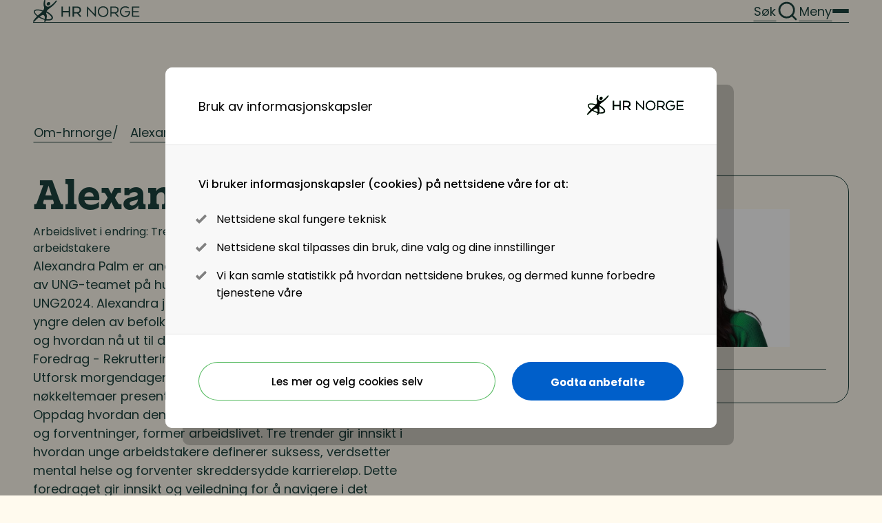

--- FILE ---
content_type: text/html
request_url: https://www.hrnorge.no/om-hrnorge/personer/alexandra-palm
body_size: 10414
content:
<!DOCTYPE html>
<html lang="nb">
  <head>
    <meta charset="utf-8" />
    <meta http-equiv="X-UA-Compatible" content="IE=edge" />
    <meta name="viewport" content="width=device-width, initial-scale=1.0" />
    <meta name="referrer" content="origin-when-cross-origin" />
    <meta name="google-site-verification" content="AR_MC_x1vaKRYTjuHahlmWUdl-wqIU_cQ7dg6D6dWZs" />
    <meta name="format-detection" content="telephone=no" />
    <!-- Head assets -->

    
    <!-- Compiled CSS (Global style) -->
    <link rel="icon" type="image/png" href="/dist/images/favicon.ico" />
    <link rel="preconnect" href="https://fonts.googleapis.com" />
    <link rel="preconnect" href="https://fonts.gstatic.com" crossorigin />
    <link href="https://fonts.googleapis.com/css2?family=Poppins:ital,wght@0,100;0,200;0,300;0,400;0,500;0,600;0,700;0,800;0,900;1,100;1,200;1,300;1,400;1,500;1,600;1,700;1,800;1,900&display=swap" rel="stylesheet" />
                
    
    <!-- Placeholder links for serif font -->
    <link rel="preconnect" href="https://fonts.googleapis.com" />
    <link rel="preconnect" href="https://fonts.gstatic.com" crossorigin />
    <link rel="stylesheet" href=https://use.typekit.net/lkc4eio.css>

        <meta name="robots" content="noindex, nofollow">

    <script>
      window.csrfTokenName = "CRAFT_CSRF_TOKEN"
      window.csrfTokenValue = "_5y\u002DFiVF8SN2QNI3Y0SWYcWckRYWpImyF\u002Dt0LVm2pjNT2cumtrqEHafM7nVHPcBnJBi0WFcM_1ikxMVkXcr_hXjeR2wqx9xGKYb88eLU92k\u003D"
    </script>
    <meta name="facebook-domain-verification" content="yzjuqmufmbeecu9rcta0hcr7twpfrk" />

    <!-- Head assets -->
  <title>Alexandra Palm | HR Norge</title>
<script>dataLayer = [];
(function(w,d,s,l,i){w[l]=w[l]||[];w[l].push({'gtm.start':
new Date().getTime(),event:'gtm.js'});var f=d.getElementsByTagName(s)[0],
j=d.createElement(s),dl=l!='dataLayer'?'&l='+l:'';j.async=true;j.src=
'https://www.googletagmanager.com/gtm.js?id='+i+dl;f.parentNode.insertBefore(j,f);
})(window,document,'script','dataLayer','GTM-TG27TJJ');
</script>
<script>!function(f,b,e,v,n,t,s){if(f.fbq)return;n=f.fbq=function(){n.callMethod?
n.callMethod.apply(n,arguments):n.queue.push(arguments)};if(!f._fbq)f._fbq=n;
n.push=n;n.loaded=!0;n.version='2.0';n.queue=[];t=b.createElement(e);t.async=!0;
t.src=v;s=b.getElementsByTagName(e)[0];s.parentNode.insertBefore(t,s)}(window,
document,'script','https://connect.facebook.net/en_US/fbevents.js');
fbq('init', '837658643491675');
fbq('track', 'PageView');
</script>
<script>_linkedin_data_partner_id = "345961";
</script>
<script deprecated deprecation-notice="Universal Analytics (which is what this script uses) is being [discontinued on July 1st, 2023](https://support.google.com/analytics/answer/11583528). You should use Google gtag.js or Google Tag Manager instead and transition to a new GA4 property.">/* Google Analytics (old) script did not render */
</script><meta name="generator" content="SEOmatic">
<meta name="referrer" content="no-referrer-when-downgrade">
<meta name="robots" content="all">
<meta content="nb" property="og:locale">
<meta content="HR Norge" property="og:site_name">
<meta content="website" property="og:type">
<meta content="https://www.hrnorge.no/om-hrnorge/personer/alexandra-palm" property="og:url">
<meta content="Alexandra Palm" property="og:title">
<meta name="twitter:card" content="summary_large_image">
<meta name="twitter:site" content="@HRNorge">
<meta name="twitter:creator" content="@HRNorge">
<meta name="twitter:title" content="Alexandra Palm">
<meta name="google-site-verification" content="AjDPBhctmWDFWBvQFB1uWTewQX8D1KXXKXe7OK-ijTo">
<link href="https://www.hrnorge.no/om-hrnorge/personer/alexandra-palm" rel="canonical">
<link href="https://www.hrnorge.no/" rel="home">
<link type="text/plain" href="https://www.hrnorge.no/humans.txt" rel="author">
<link href="/facelift/css/modules/exhibitors.css?v=1769779602" rel="stylesheet">
<link href="/facelift/css/styles.min.css?v=1769779602" rel="stylesheet">
<link href="/facelift/css/modules/main-header.css?v=1769779602" rel="stylesheet">
<link href="/facelift/css/modules/main-footer.css?v=1769779602" rel="stylesheet">
<link href="/facelift/css/modules/breadcrumbs.css?v=1769779602" rel="stylesheet"></head>

  <body><noscript><iframe src="https://www.googletagmanager.com/ns.html?id=GTM-TG27TJJ"
height="0" width="0" style="display:none;visibility:hidden"></iframe></noscript>

<noscript><img height="1" width="1" style="display:none"
src="https://www.facebook.com/tr?id=837658643491675&ev=PageView&noscript=1" /></noscript>

    


<header class="main-header">
  <div class="grid-container">
    <div class="grid-row">
      <div class="c-12">
        <div class="main-header__wrapper">
          <figure class="main-header__logo">
            <a href="/">
              <span class="sr-only">HR Norge</span>
              <img src="/facelift/images/logo.svg" class="icon svg" alt="HR Norge Logo" />
            </a>
          </figure>

          <div class="main-header__link-list" role="list">
                                          <a href="#" class="link-icon" data-drawer="#menu-item-13396697" role="listitem"><span>Faglig innhold</span><img src="/facelift/images/icons/chevron-down.svg" class="icon svg" alt="icon" /></a>
                                                                        <a href="https://www.hrnorge.no/arrangementer-og-kurs/arrangementer" class="link" role="listitem">Arrangementer og kurs</a>
                                                        <a href="#" class="link-icon" data-drawer="#menu-item-13396712" role="listitem"><span>Om oss</span><img src="/facelift/images/icons/chevron-down.svg" class="icon svg" alt="icon" /></a>
                                                                        <a href="https://www.hrnorge.no/jobbmarked" class="link" role="listitem">Jobbmarked</a>
                                    </div>

          <div class="main-header__menu">
            <a href="/søk" class="link-icon search"><span>Søk</span><img src="/facelift/images/icons/magnifier-sm.svg" class="icon svg" alt="Icon" /></a>
            <div class="login-wrapper" id="login-wrapper">

            </div>
            <a data-drawer="#mobileMenu" class="link-icon menu-button-wrapper">
              <span>Meny</span>
              <div href="#" class="menu-button">
                <div></div>
                <div></div>
                <div></div>
              </div>
            </a>
          </div>
        </div>
      </div>
    </div>
  </div>
</header>
      <div id="menu-item-13396697" class="main-menu drawer" tabindex="-1" aria-hidden="true" aria-expanded="false">
      <div class="grid-container">
        <div class="grid-row">
          <div class="c-md-6 c-lg-6 start-lg-2">
            <div class="main-menu__title">Faglig innhold</div>
          </div>
                    <div class="c-md-4 c-lg-3 start-lg-2 start-md-1">            <div class="main-menu__list">
                  <div class="title">
                          <a href="https://www.hrnorge.no/tema/rapporter">Rapporter og verktøy</a>
                      </div>
                <ul>
                                  <li>
              <a href="https://www.hrnorge.no/tema/rapporter/rapporter" class="link">Rapporter</a>
            </li>
                                  <li>
              <a href="https://www.hrnorge.no/tema/rapporter/verktøy" class="link">Verktøy</a>
            </li>
                  </ul>
      </div>
                <div class="main-menu__list">
                  <div class="title">
                          <a href="https://www.hrnorge.no/tema/hr">HR</a>
                      </div>
                <ul>
                                  <li>
              <a href="https://www.hrnorge.no/tema/hr/hva-er-hr" class="link">Hva er HR</a>
            </li>
                                  <li>
              <a href="https://www.hrnorge.no/tema/hr/strategisk-hr-2" class="link">Strategisk HR</a>
            </li>
                                  <li>
              <a href="https://www.hrnorge.no/tema/hr/hr-analyse" class="link">HR-analyse</a>
            </li>
                                  <li>
              <a href="https://www.hrnorge.no/tema/hr/hr-modeller-og-roller" class="link">HR modeller og roller</a>
            </li>
                  </ul>
      </div>
                                  <div class="main-menu__list">
                  <div class="title">
                          <a href="https://www.hrnorge.no/tema/ressursplanlegging-og-rekruttering">Ressursplanlegging og rekruttering</a>
                      </div>
                <ul>
                                  <li>
              <a href="https://www.hrnorge.no/tema/ressursplanlegging-og-rekruttering/ressursplanlegging" class="link">Ressursplanlegging</a>
            </li>
                                  <li>
              <a href="https://www.hrnorge.no/tema/ressursplanlegging-og-rekruttering/employer-branding" class="link">Employer branding</a>
            </li>
                                  <li>
              <a href="https://www.hrnorge.no/tema/ressursplanlegging-og-rekruttering/rekruttering" class="link">Rekruttering</a>
            </li>
                                  <li>
              <a href="https://www.hrnorge.no/tema/ressursplanlegging-og-rekruttering/onboarding" class="link">Onboarding</a>
            </li>
                  </ul>
      </div>
                        </div>

                    <div class="c-md-4 c-lg-3">                        <div class="main-menu__list">
                  <div class="title">
                          <a href="https://www.hrnorge.no/tema/ledelse-og-lederskap">Ledelse og lederskap</a>
                      </div>
                <ul>
                                  <li>
              <a href="https://www.hrnorge.no/tema/ledelse-og-lederskap/ledelse-som-rammeverk" class="link">Ledelse og rammeverk</a>
            </li>
                                  <li>
              <a href="https://www.hrnorge.no/tema/ledelse-og-lederskap/prestasjonsledelse" class="link">Prestasjonsledelse</a>
            </li>
                                  <li>
              <a href="https://www.hrnorge.no/tema/ledelse-og-lederskap/endringsledelse" class="link">Endringsledelse</a>
            </li>
                  </ul>
      </div>
                                  <div class="main-menu__list">
                  <div class="title">
                          <a href="https://www.hrnorge.no/tema/kompetanse">Kompetanse</a>
                      </div>
                <ul>
                                  <li>
              <a href="https://www.hrnorge.no/tema/kompetanse/kompetanse-og-talentstyring" class="link">Kompetanse- og talentledelse</a>
            </li>
                                  <li>
              <a href="https://www.hrnorge.no/tema/kompetanse/kompetanseutvikling" class="link">Kompetanseutvikling</a>
            </li>
                                  <li>
              <a href="https://www.hrnorge.no/tema/kompetanse/lederutvikling" class="link">Lederutvikling</a>
            </li>
                  </ul>
      </div>
                <div class="main-menu__list">
                  <div class="title">
                          <a href="https://www.hrnorge.no/tema/lønn-og-ytelser">Lønn og ytelser</a>
                      </div>
                <ul>
                                  <li>
              <a href="https://www.hrnorge.no/tema/lønn-og-ytelser/lønn-og-ytelser" class="link">Lønn og ytelser</a>
            </li>
                                  <li>
              <a href="https://www.hrnorge.no/tema/lønn-og-ytelser/pensjon" class="link">Pensjon</a>
            </li>
                                  <li>
              <a href="https://www.hrnorge.no/tema/lønn-og-ytelser/lønnsoppgjøret-og-tariff" class="link">Lønnsoppgjøret og tariff</a>
            </li>
                  </ul>
      </div>
            </div>

                    <div class="c-md-4 c-lg-3">                              <div class="main-menu__list">
                  <div class="title">
                          <a href="https://www.hrnorge.no/tema/organisasjonsutvikling-og-design">Organisasjonsutvikling og -design</a>
                      </div>
                <ul>
                                  <li>
              <a href="https://www.hrnorge.no/tema/organisasjonsutvikling-og-design/organisasjonsdesign" class="link">Organisasjonsdesign</a>
            </li>
                                  <li>
              <a href="https://www.hrnorge.no/tema/organisasjonsutvikling-og-design/organisasjonsutvikling" class="link">Organisasjonsutvikling</a>
            </li>
                                  <li>
              <a href="https://www.hrnorge.no/tema/organisasjonsutvikling-og-design/organisasjonskultur" class="link">Organisasjonskultur</a>
            </li>
                  </ul>
      </div>
                <div class="main-menu__list">
                  <div class="title">
                          <a href="https://www.hrnorge.no/tema/arbeidsgiverforhold">Arbeidsgiverforhold</a>
                      </div>
                <ul>
                                  <li>
              <a href="https://www.hrnorge.no/tema/arbeidsgiverforhold/arbeidsrett" class="link">Arbeidsrett</a>
            </li>
                                  <li>
              <a href="https://www.hrnorge.no/tema/arbeidsgiverforhold/personalpolitikk" class="link">Personalpolitikk</a>
            </li>
                                  <li>
              <a href="https://www.hrnorge.no/tema/arbeidsgiverforhold/arbeidsmiljø-og-sykefravær" class="link">Arbeidsmiljø og sykefravær</a>
            </li>
                                  <li>
              <a href="https://www.hrnorge.no/tema/arbeidsgiverforhold/mangfold-og-inkludering" class="link">Mangfold og inkludering</a>
            </li>
                  </ul>
      </div>
                                  <div class="main-menu__list">
                  <div class="title">
                          <a href="https://www.hrnorge.no/tema/digitalisering">Digitalisering</a>
                      </div>
                <ul>
                                  <li>
              <a href="https://www.hrnorge.no/tema/digitalisering/digitale-løsninger-innen-hr" class="link">Digitale løsninger innen HR</a>
            </li>
                                  <li>
              <a href="https://www.hrnorge.no/tema/digitalisering/digitale-løsninger-i-virksomheten" class="link">Digitale løsninger i virksomheten</a>
            </li>
                  </ul>
      </div>
      </div>
        </div>
      </div>
    </div>
          <div id="menu-item-13396712" class="main-menu drawer" tabindex="-1" aria-hidden="true" aria-expanded="false">
      <div class="grid-container">
        <div class="grid-row">
          <div class="c-md-6 c-lg-6 start-lg-2">
            <div class="main-menu__title">Om oss</div>
          </div>
                    <div class="c-md-4 c-lg-3 start-lg-2 start-md-1">            <div class="main-menu__list">
                <ul>
                                  <li>
              <a href="https://www.hrnorge.no/om-oss/om-hr-norge" class="link">Om oss</a>
            </li>
                                  <li>
              <a href="https://www.hrnorge.no/om-oss/styre-og-valgkomité" class="link">Styre og valgkomité</a>
            </li>
                                  <li>
              <a href="https://www.hrnorge.no/om-oss/søsterorganisasjoner" class="link">Søsterorganisasjoner</a>
            </li>
                                  <li>
              <a href="https://www.hrnorge.no/om-oss/pressemateriell" class="link">Presse</a>
            </li>
                  </ul>
      </div>
                        </div>

                    <div class="c-md-4 c-lg-3">                  <div class="main-menu__list">
                <ul>
                                  <li>
              <a href="https://www.hrnorge.no/om-oss/medarbeidere" class="link">Medarbeidere</a>
            </li>
                                  <li>
              <a href="https://www.hrnorge.no/om-oss/priser-og-utmerkelser" class="link">Priser og utmerkelser</a>
            </li>
                                  <li>
              <a href="https://www.hrnorge.no/om-oss/kontakt" class="link">Kontakt</a>
            </li>
                                  <li>
              <a href="https://www.hrnorge.no/om-oss/studentmedlem" class="link">Student</a>
            </li>
                  </ul>
      </div>
                  </div>

                    <div class="c-md-4 c-lg-3">                        <div class="main-menu__list">
                  <div class="title">
                          Regioner
                      </div>
                <ul>
                                  <li>
              <a href="https://www.hrnorge.no/om-oss/regioner/hr-norge-vest" class="link">HR Norge Vest</a>
            </li>
                                  <li>
              <a href="https://www.hrnorge.no/om-oss/regioner/hr-norge-nordvest" class="link">HR Norge Nordvest</a>
            </li>
                                  <li>
              <a href="https://www.hrnorge.no/om-oss/regioner/hr-norge-rogaland" class="link">HR Norge Rogaland</a>
            </li>
                  </ul>
      </div>
                <div class="main-menu__list">
                  <div class="title">
                          HR Norge
                      </div>
                <ul>
                                  <li>
              <a href="https://www.hrnorge.no/om-oss/om-hr-norge/vedtekter" class="link">Vedtekter</a>
            </li>
                                  <li>
              <a href="https://www.hrnorge.no/om-oss/om-hr-norge/forretningsetiske-retningslinjer-for-hr-norge" class="link">Retningslinjer</a>
            </li>
                                  <li>
              <a href="https://www.hrnorge.no/assets/images-documents/Melding-fra-HR-Norge-2024.pdf" class="link">Melding fra HR Norge 2024</a>
            </li>
                  </ul>
      </div>
      </div>
        </div>
      </div>
    </div>
    
<div id="mobileMenu" class="mobile-menu drawer">
  <div class="grid-container">
    <div class="grid-row">
      <div class="c-12 c-xl-11 start-xl-2">
        <div class="mobile-menu__buttons" id="mobile-menu__buttons">
        </div>
      </div>

                                                        <div class="c-12 c-lg-4 c-xl-3 start-xl-2">
              <div class="simple-accordion">
                <div class="simple-accordion__button" data-open-text="Faglig innhold" data-close-text="Faglig innhold">
                  <div class="link-icon">
                    <span>Faglig innhold</span><img src="/facelift/images/icons/chevron-down.svg" class="icon svg" alt="icon" />
                  </div>
                </div>
                <div class="simple-accordion__wrapper">
                  <div class="simple-accordion__content">        <div class="mobile-menu__list">
              <div class="title">
                        <a href="https://www.hrnorge.no/tema/rapporter">Rapporter og verktøy</a>
                  </div>
      
      <ul>
                            <li>
            <a href="https://www.hrnorge.no/tema/rapporter/rapporter" class="link">Rapporter</a>
          </li>
                            <li>
            <a href="https://www.hrnorge.no/tema/rapporter/verktøy" class="link">Verktøy</a>
          </li>
              </ul>
    </div>
          <div class="mobile-menu__list">
              <div class="title">
                        <a href="https://www.hrnorge.no/tema/hr">HR</a>
                  </div>
      
      <ul>
                            <li>
            <a href="https://www.hrnorge.no/tema/hr/hva-er-hr" class="link">Hva er HR</a>
          </li>
                            <li>
            <a href="https://www.hrnorge.no/tema/hr/strategisk-hr-2" class="link">Strategisk HR</a>
          </li>
                            <li>
            <a href="https://www.hrnorge.no/tema/hr/hr-analyse" class="link">HR-analyse</a>
          </li>
                            <li>
            <a href="https://www.hrnorge.no/tema/hr/hr-modeller-og-roller" class="link">HR modeller og roller</a>
          </li>
              </ul>
    </div>
          <div class="mobile-menu__list">
              <div class="title">
                        <a href="https://www.hrnorge.no/tema/ledelse-og-lederskap">Ledelse og lederskap</a>
                  </div>
      
      <ul>
                            <li>
            <a href="https://www.hrnorge.no/tema/ledelse-og-lederskap/ledelse-som-rammeverk" class="link">Ledelse og rammeverk</a>
          </li>
                            <li>
            <a href="https://www.hrnorge.no/tema/ledelse-og-lederskap/prestasjonsledelse" class="link">Prestasjonsledelse</a>
          </li>
                            <li>
            <a href="https://www.hrnorge.no/tema/ledelse-og-lederskap/endringsledelse" class="link">Endringsledelse</a>
          </li>
              </ul>
    </div>
          <div class="mobile-menu__list">
              <div class="title">
                        <a href="https://www.hrnorge.no/tema/organisasjonsutvikling-og-design">Organisasjonsutvikling og -design</a>
                  </div>
      
      <ul>
                            <li>
            <a href="https://www.hrnorge.no/tema/organisasjonsutvikling-og-design/organisasjonsdesign" class="link">Organisasjonsdesign</a>
          </li>
                            <li>
            <a href="https://www.hrnorge.no/tema/organisasjonsutvikling-og-design/organisasjonsutvikling" class="link">Organisasjonsutvikling</a>
          </li>
                            <li>
            <a href="https://www.hrnorge.no/tema/organisasjonsutvikling-og-design/organisasjonskultur" class="link">Organisasjonskultur</a>
          </li>
              </ul>
    </div>
          <div class="mobile-menu__list">
              <div class="title">
                        <a href="https://www.hrnorge.no/tema/arbeidsgiverforhold">Arbeidsgiverforhold</a>
                  </div>
      
      <ul>
                            <li>
            <a href="https://www.hrnorge.no/tema/arbeidsgiverforhold/arbeidsrett" class="link">Arbeidsrett</a>
          </li>
                            <li>
            <a href="https://www.hrnorge.no/tema/arbeidsgiverforhold/personalpolitikk" class="link">Personalpolitikk</a>
          </li>
                            <li>
            <a href="https://www.hrnorge.no/tema/arbeidsgiverforhold/arbeidsmiljø-og-sykefravær" class="link">Arbeidsmiljø og sykefravær</a>
          </li>
                            <li>
            <a href="https://www.hrnorge.no/tema/arbeidsgiverforhold/mangfold-og-inkludering" class="link">Mangfold og inkludering</a>
          </li>
              </ul>
    </div>
          <div class="mobile-menu__list">
              <div class="title">
                        <a href="https://www.hrnorge.no/tema/ressursplanlegging-og-rekruttering">Ressursplanlegging og rekruttering</a>
                  </div>
      
      <ul>
                            <li>
            <a href="https://www.hrnorge.no/tema/ressursplanlegging-og-rekruttering/ressursplanlegging" class="link">Ressursplanlegging</a>
          </li>
                            <li>
            <a href="https://www.hrnorge.no/tema/ressursplanlegging-og-rekruttering/employer-branding" class="link">Employer branding</a>
          </li>
                            <li>
            <a href="https://www.hrnorge.no/tema/ressursplanlegging-og-rekruttering/rekruttering" class="link">Rekruttering</a>
          </li>
                            <li>
            <a href="https://www.hrnorge.no/tema/ressursplanlegging-og-rekruttering/onboarding" class="link">Onboarding</a>
          </li>
              </ul>
    </div>
          <div class="mobile-menu__list">
              <div class="title">
                        <a href="https://www.hrnorge.no/tema/kompetanse">Kompetanse</a>
                  </div>
      
      <ul>
                            <li>
            <a href="https://www.hrnorge.no/tema/kompetanse/kompetanse-og-talentstyring" class="link">Kompetanse- og talentledelse</a>
          </li>
                            <li>
            <a href="https://www.hrnorge.no/tema/kompetanse/kompetanseutvikling" class="link">Kompetanseutvikling</a>
          </li>
                            <li>
            <a href="https://www.hrnorge.no/tema/kompetanse/lederutvikling" class="link">Lederutvikling</a>
          </li>
              </ul>
    </div>
          <div class="mobile-menu__list">
              <div class="title">
                        <a href="https://www.hrnorge.no/tema/lønn-og-ytelser">Lønn og ytelser</a>
                  </div>
      
      <ul>
                            <li>
            <a href="https://www.hrnorge.no/tema/lønn-og-ytelser/lønn-og-ytelser" class="link">Lønn og ytelser</a>
          </li>
                            <li>
            <a href="https://www.hrnorge.no/tema/lønn-og-ytelser/pensjon" class="link">Pensjon</a>
          </li>
                            <li>
            <a href="https://www.hrnorge.no/tema/lønn-og-ytelser/lønnsoppgjøret-og-tariff" class="link">Lønnsoppgjøret og tariff</a>
          </li>
              </ul>
    </div>
          <div class="mobile-menu__list">
              <div class="title">
                        <a href="https://www.hrnorge.no/tema/digitalisering">Digitalisering</a>
                  </div>
      
      <ul>
                            <li>
            <a href="https://www.hrnorge.no/tema/digitalisering/digitale-løsninger-innen-hr" class="link">Digitale løsninger innen HR</a>
          </li>
                            <li>
            <a href="https://www.hrnorge.no/tema/digitalisering/digitale-løsninger-i-virksomheten" class="link">Digitale løsninger i virksomheten</a>
          </li>
              </ul>
    </div>
      </div>
                </div>
              </div>
            </div>
                                                            <div class="c-12 c-lg-4 c-xl-3">
                        <a href="https://www.hrnorge.no/arrangementer-og-kurs/arrangementer" class="link-icon"><span>Arrangementer og kurs</span><img src="/facelift/images/icons/arrow-right.svg" class="icon svg" alt="icon" /></a>
          </div>
                                                                <div class="c-12 c-lg-4 c-xl-3 start-xl-2">
              <div class="simple-accordion">
                <div class="simple-accordion__button" data-open-text="Om oss" data-close-text="Om oss">
                  <div class="link-icon">
                    <span>Om oss</span><img src="/facelift/images/icons/chevron-down.svg" class="icon svg" alt="icon" />
                  </div>
                </div>
                <div class="simple-accordion__wrapper">
                  <div class="simple-accordion__content">        <div class="mobile-menu__list">
              <div class="title">
                      
                  </div>
      
      <ul>
                            <li>
            <a href="https://www.hrnorge.no/om-oss/om-hr-norge" class="link">Om oss</a>
          </li>
                            <li>
            <a href="https://www.hrnorge.no/om-oss/styre-og-valgkomité" class="link">Styre og valgkomité</a>
          </li>
                            <li>
            <a href="https://www.hrnorge.no/om-oss/søsterorganisasjoner" class="link">Søsterorganisasjoner</a>
          </li>
                            <li>
            <a href="https://www.hrnorge.no/om-oss/pressemateriell" class="link">Presse</a>
          </li>
              </ul>
    </div>
          <div class="mobile-menu__list">
      
      <ul>
                            <li>
            <a href="https://www.hrnorge.no/om-oss/medarbeidere" class="link">Medarbeidere</a>
          </li>
                            <li>
            <a href="https://www.hrnorge.no/om-oss/priser-og-utmerkelser" class="link">Priser og utmerkelser</a>
          </li>
                            <li>
            <a href="https://www.hrnorge.no/om-oss/kontakt" class="link">Kontakt</a>
          </li>
                            <li>
            <a href="https://www.hrnorge.no/om-oss/studentmedlem" class="link">Student</a>
          </li>
              </ul>
    </div>
          <div class="mobile-menu__list">
              <div class="title">
                      Regioner
                  </div>
      
      <ul>
                            <li>
            <a href="https://www.hrnorge.no/om-oss/regioner/hr-norge-vest" class="link">HR Norge Vest</a>
          </li>
                            <li>
            <a href="https://www.hrnorge.no/om-oss/regioner/hr-norge-nordvest" class="link">HR Norge Nordvest</a>
          </li>
                            <li>
            <a href="https://www.hrnorge.no/om-oss/regioner/hr-norge-rogaland" class="link">HR Norge Rogaland</a>
          </li>
              </ul>
    </div>
          <div class="mobile-menu__list">
              <div class="title">
                      HR Norge
                  </div>
      
      <ul>
                            <li>
            <a href="https://www.hrnorge.no/om-oss/om-hr-norge/vedtekter" class="link">Vedtekter</a>
          </li>
                            <li>
            <a href="https://www.hrnorge.no/om-oss/om-hr-norge/forretningsetiske-retningslinjer-for-hr-norge" class="link">Retningslinjer</a>
          </li>
                            <li>
            <a href="https://www.hrnorge.no/assets/images-documents/Melding-fra-HR-Norge-2024.pdf" class="link">Melding fra HR Norge 2024</a>
          </li>
              </ul>
    </div>
      </div>
                </div>
              </div>
            </div>
                                                            <div class="c-12 c-lg-4 c-xl-3">
                        <a href="https://www.hrnorge.no/jobbmarked" class="link-icon"><span>Jobbmarked</span><img src="/facelift/images/icons/arrow-right.svg" class="icon svg" alt="icon" /></a>
          </div>
                  </div>
  </div>
</div>

    <main>
    <!-- content block -->

    


  <nav class="breadcrumbs" aria-label="Breadcrumbs">
    <div class="grid-container">
      <div class="grid-row">
        <div class="c-12">
          <ul class="breadcrumbs__list" itemscope itemtype="http://schema.org/BreadcrumbList">
                                            <li class="breadcrumbs__item" itemprop="itemListElement" itemscope itemtype="http://schema.org/ListItem">
          <a href="https://www.hrnorge.no/om-hrnorge" class="link" itemprop="item"><span itemprop="name">Om-hrnorge</span></a>
        <meta itemprop="position" content="1" />
      </li>

                                <li class="breadcrumbs__item" itemprop="itemListElement" itemscope itemtype="http://schema.org/ListItem">
          <a href="https://www.hrnorge.no/om-hrnorge/personer/alexandra-palm" class="link" itemprop="item"><span itemprop="name">Alexandra Palm</span></a>
        <meta itemprop="position" content="2" />
          <meta itemprop="currentpage" content="true" />
      </li>

                                    </ul>
        </div>
      </div>
    </div>
  </nav>

<div class="exhibitors">
    <div class="grid-container">
        <section class="grid-row">
            <div class="c-lg-6 start-lg-1 c-md-6 start-md-4">
                <div class="exhibitors__main">
                    <div class="header">
                        <div class="title">Alexandra Palm</div>
                        <div class="tag">Arbeidslivet i endring: Tre trender som former morgendagens arbeidstakere</div>
                    </div>
                    <div class="content">
                        <p><strong>Alexandra
Palm</strong>
er analytiker i Opinion. Her er hun en sentral del av
UNG-teamet på huset, som står bak målgruppestudiet UNG2024. Alexandra jobber
daglig med å forstå hvordan den yngre delen av befolkningen lever sine liv, hva
de er opptatt av og hvordan nå ut til dem. </p>
<p><strong>Foredrag - Rekrutteringsdagen 2024:</strong></p>
<p>Utforsk morgendagens arbeidstakere gjennom tre nøkkeltemaer presentert av Alexandra Palm fra Opinion. Oppdag hvordan den nye generasjonen, med sine høye krav og forventninger, former arbeidslivet. Tre trender gir innsikt i hvordan unge arbeidstakere definerer suksess, verdsetter mental helse og forventer skreddersydde karriereløp. Dette foredraget gir innsikt og veiledning for å navigere i det skiftende arbeidslandskapet med suksess. </p>
<ul><li>Grensesetting – ivaretakelse av egen mental helse</li><li>Være hele seg – grad av hensyn til individene?</li><li>Tilrettelegging – grad av tett oppfølging - forventninger til karriere </li></ul>
<p><a href="https://www.hrnorge.no/arrangement/rekrutteringsdagen-2024" target="_blank" rel="noreferrer noopener"><strong>Delta på Rekrutteringsdagen 2024 - se program og meld deg på her</strong></a></p>
                    </div>
                </div>
            </div>
            <div class="start-lg-8 c-lg-5 c-md-6 start-md-4">
                <div class="exhibitors__card">
                                            <figure class="logo">
                        <img src="https://www.hrnorge.no/assets/images/personer/_articleBanner/Alexandra_Palm.jpg" alt="Alexandra Palm">
                        </figure>
                    
                    
                    
                    
                    
                </div>
            </div>
        </section>
    </div>
</div>

    </main>

    <!-- content block -->

    <!-- essentials block -->
          
<footer class="main-footer" style="margin-top: 6rem;">
	<div class="grid-container">
		<div class="grid-row main-footer__info">

            
                                                                                                
                                                                        <div class="c-lg-9 c-xl-2 content">
                                <div class="html-area">
                                                                        
                    <p>
                        <strong>Telefon</strong><br>
                        (+47) 22 11 11 22
                    </p>

                    
                                                                
                                    
                    
                    <p>
                        <strong>E-post</strong><br>
                        hrnorge@hrnorge.no
                    </p>

                    
                                                </div>
                        </div>
                                                                    
                                    
                                                                        <div class="c-lg-9 c-xl-3 content">
                                <div class="html-area">
                                            
                    <p>
                        <strong>Besøksadresse</strong><br>
                        Vollsveien 2A, 1366 Lysaker
                    </p>

                    
                                                                
                                    
                    
                    <p>
                        <strong>Postadresse</strong><br>
                        Postboks 331, 1326 Lysaker
                    </p>

                    
                                                </div>
                        </div>
                                                                    
                                    
                                                                        <div class="c-lg-9 c-xl-3 content">
                                <div class="html-area">
                                            
                    <p>
                        <strong>Organisasjonsnummer</strong><br>
                        884130182
                    </p>

                    
                                                </div>
                        </div>
                                                                    
                            			
                            <ul class="c-lg-3 start-lg-10 c-xl-3 start-xl-10 links">
                                                                    <li><a href="https://www.hrnorge.no/pressekontakter" class="link">Pressekontakter</a></li>
                                                                    <li><a href="https://www.hrnorge.no/om-oss/medarbeidere" class="link">Medarbeidere</a></li>
                                                                    <li><a href="https://www.hrnorge.no/jobbmarked" class="link">Ledige stillinger</a></li>
                                                                    <li><a href="https://www.hrnorge.no/personvern" class="link">Personvernerklæring</a></li>
                                    </ul>
            
		</div>
		<div class="grid-row">
			<figure class="logo c-md-3 c-12">
				<a href="/">
					<span class="sr-only">HR Norge</span>
                    					    <img src="https://www.hrnorge.no/assets/images/logo.svg" class="icon" alt="Logo">
                                    </a>
			</figure>


                            <ul class="social c-md-3 start-md-10">
                                                                    <li>
                            <a href="https://www.facebook.com/hrnorge" target="_blank">
                                <img src="https://www.hrnorge.no/assets/images/facebook.svg" class="icon" alt="Facebook">
                            </a>
                        </li>
                                                                    <li>
                            <a href="https://www.linkedin.com/company/hrnorge/" target="_blank">
                                <img src="https://www.hrnorge.no/assets/images/linkedin.svg" class="icon" alt="Linkedin">
                            </a>
                        </li>
                                    </ul>
            		</div>
	</div>
</footer>
                    <!-- essentials block -->

    
        
    <script src="https://www.google.com/recaptcha/api.js"></script>
           <div id="cookie-content">
	<form id="elc-cookie-consent-form" class="elc-hidden" action="" method="post" accept-charset="UTF-8"></form>
</div>

<script>
	// bcc toggle details js
	function bccToogleClass(ele, class1) {
		var classes = ele.className;
		var regex = new RegExp('\\b' + class1 + '\\b');
		var hasOne = classes.match(regex);
		class1 = class1.replace(/\s+/g, '');
		if (hasOne)
			ele.className = classes.replace(regex, '');
		else
			ele.className = classes + class1;
	}

	function load(url, callback) {
		var xhr;

		if(typeof XMLHttpRequest !== 'undefined') xhr = new XMLHttpRequest();
		else {
			var versions = ["MSXML2.XmlHttp.5.0",
				"MSXML2.XmlHttp.4.0",
				"MSXML2.XmlHttp.3.0",
				"MSXML2.XmlHttp.2.0",
				"Microsoft.XmlHttp"]
			for(var i = 0, len = versions.length; i < len; i++) {
				try {
					xhr = new ActiveXObject(versions[i]);
					break;
				}
				catch(e){}
			} // end for
		}

		xhr.onreadystatechange = ensureReadiness;

		function ensureReadiness() {
			if(xhr.readyState < 4) {
				return;
			}

			if(xhr.status !== 200) {
				return;
			}
			// all is well
			if(xhr.readyState === 4) {
				callback(xhr);
			}
		}

		xhr.open('GET', url, true);
		xhr.send('');
	}

	load("/cookieBanner", function(xhr) {
		document.getElementById('cookie-content').innerHTML = xhr.responseText;
		// alert('Load cookieBanner');
		startCookieBanner();
	})

	function startCookieBanner()
	{
		/*
		* addEventListner: For all major browsers, except IE 8 and earlier
		* attachEvent:     For IE 8 and earlier versions
		*/
		let detailLink = document.getElementById("elc-detail-link");
		if (detailLink !== null) {
			if (detailLink.addEventListener) {
				detailLink.addEventListener("click", toggleExpand);
			} else if (detailLink.attachEvent) {
				detailLink.attachEvent("onclick", toggleExpand);
			}
		}

		let hideDetailLink = document.getElementById("elc-hide-detail-link");
		if (hideDetailLink !== null) {
			if (hideDetailLink.addEventListener) {
				hideDetailLink.addEventListener("click", toggleExpand);
			} else if (hideDetailLink.attachEvent) {
				hideDetailLink.attachEvent("onclick", toggleExpand);
			}
		}

		let saveLink = document.getElementById("elc-save-link");
		if (saveLink !== null) {
			if (saveLink.addEventListener) {
				saveLink.addEventListener("click", submitConsent);
			} else if (saveLink.attachEvent) {
				saveLink.attachEvent("onclick", submitConsent);
			}
		}

		let acceptLink = document.getElementById("elc-accept-link");
		if (acceptLink !== null) {
			if (acceptLink.addEventListener) {
				acceptLink.addEventListener("click", submitConsent);
			} else if (acceptLink.attachEvent) {
				acceptLink.attachEvent("onclick", submitConsent);
			}
		}


		let acceptAllLink = document.getElementById("elc-accept-all-link");
		if (acceptAllLink !== null) {
			if (acceptAllLink.addEventListener) {
				acceptAllLink.addEventListener("click", submitAllConsent);
			} else if (acceptAllLink.attachEvent) {
				acceptAllLink.attachEvent("onclick", submitAllConsent);
			}
		}

		let tabLink = document.getElementById("elc-tab-link");
		if (tabLink !== null) {
			if (tabLink.addEventListener) {
				tabLink.addEventListener("click", toggleTab);
			} else if (tabLink.attachEvent) {
				tabLink.attachEvent("onclick", toggleTab);
			}
		}

		addWindowObject()

	}

	function submitConsent(event) {

		event.preventDefault();

		let form = document.querySelector('#elc-cookie-consent-form');
		let data = serialize(form);

		document.getElementById("elc-cookie-consent").classList.toggle('elc-hidden');
		let cookieTab = document.getElementById("elc-cookie-tab");
		if(typeof cookieTab !== 'undefined' && cookieTab !== null) document.getElementById("elc-cookie-tab").classList.toggle('elc-hidden');

		let xhr = new XMLHttpRequest();
		xhr.open('POST', form.dataset.url);
		xhr.setRequestHeader('Content-Type', 'application/x-www-form-urlencoded');
		xhr.send(data);

		xhr.onreadystatechange = function () {
			if (xhr.readyState === 4) {
				addWindowObject()
				if (xhr.status !== 200) console.log('Error: ' + xhr.status);
				else if (form.hasAttribute("data-refresh") && form.dataset.refresh === "true" && form.hasAttribute("data-refreshtime")) {
					refresh(form.dataset.refreshtime)
				}
			}
		}
	}

	function submitAllConsent(event) {

		event.preventDefault();

		let form = document.querySelector('#elc-cookie-consent-form');

		for (let i = 0; i < form.elements.length; i++ ) {

			if (form.elements[i].type == 'checkbox') {

				if (form.elements[i].checked == false) {
					form.elements[i].checked = true;
				}
			}
		}

		let data = serialize(form);
		document.getElementById("elc-cookie-consent").classList.toggle('elc-hidden');
		let cookieTab = document.getElementById("elc-cookie-tab");
		if(typeof cookieTab !== 'undefined' && cookieTab !== null) document.getElementById("elc-cookie-tab").classList.toggle('elc-hidden');

		let xhr = new XMLHttpRequest();
		xhr.open('POST', form.dataset.url);
		xhr.setRequestHeader('Content-Type', 'application/x-www-form-urlencoded');
		xhr.send(data.concat('&acceptAll=true'));

		xhr.onreadystatechange = function () {
			if (xhr.readyState === 4) {
				if (xhr.status !== 200) console.log('Error: ' + xhr.status);
				else if (form.hasAttribute("data-refresh") && form.dataset.refresh === "true" && form.hasAttribute("data-refreshtime")) {
					refresh(form.dataset.refreshtime)
				}
			}
		}
	}

	function refresh(ms) {
		setTimeout(function() {
			location.reload();
		}, ms);
	}

	function toggleExpand(event)
	{
		event.preventDefault();
		document.getElementById("elc-cookie-consent").classList.toggle('elc-fullwidth');
		document.getElementById("elc-cookie-consent").classList.toggle('elc-small');
	}

	function toggleTab(event)
	{
		event.preventDefault();
		document.getElementById("elc-cookie-consent").classList.toggle('elc-hidden');
		document.getElementById("elc-cookie-tab").classList.toggle('elc-hidden');

		document.getElementById("elc-cookie-consent").classList.add('elc-fullwidth');
		document.getElementById("elc-cookie-consent").classList.remove('elc-small');
	}

	function addWindowObject()
	{
		let form = document.querySelector('#elc-cookie-consent-form');
		if (typeof form.dataset.show !== 'undefined')
		{
			let xhr = new XMLHttpRequest();
			xhr.open('GET', form.dataset.show);
			xhr.send();

			xhr.onreadystatechange = function () {
				if (xhr.readyState === 4) {
					if (xhr.status !== 200) {
						console.log('Error: ' + xhr.status);
						window.ccc = {}
					}
					else {
						if(xhr.response === 'null') {
							window.ccc = {}
						}
						else window.ccc = JSON.parse(xhr.response)
					}
				}
			}
		}
	}

	/*!
	* Serialize all form data into a query string
	* (c) 2018 Chris Ferdinandi, MIT License, https://gomakethings.com
	* @param  {Node}   form The form to serialize
	* @return {String}      The serialized form data
	*/
	var serialize = function (form) {

		// Setup our serialized data
		var serialized = [];

		// Loop through each field in the form
		for (var i = 0; i < form.elements.length; i++) {

			var field = form.elements[i];

			// Don't serialize fields without a name, submits, buttons, file and reset inputs, and disabled fields
			if (!field.name || field.disabled || field.type === 'file' || field.type === 'reset' || field.type === 'button') continue;

			// If a multi-select, get all selections
			if (field.type === 'select-multiple') {
				for (var n = 0; n < field.options.length; n++) {
					if (!field.options[n].selected) continue;
					serialized.push(encodeURIComponent(field.name) + "=" + encodeURIComponent(field.options[n].value));
				}
			}

			// Convert field data to a query string
			else if ((field.type !== 'checkbox' && field.type !== 'radio') || field.checked) {
				serialized.push(encodeURIComponent(field.name) + "=" + encodeURIComponent(field.value));
			}
		}

		return serialized.join('&');

	};
</script>
    <script>
      function loadSVGInjectScript(callback) {
          var script = document.createElement('script');
          script.src = "/facelift/libs/@iconfu/svg-inject/dist/svg-inject.min.js?1769779602";
          script.onload = callback;
          document.head.appendChild(script);
      }
      loadSVGInjectScript(function() {
          document.querySelectorAll('img.svg').forEach(function(img) {
              SVGInject(img);
          });
      });

      loadElements()

      function loadElements(){
        loadWithoutCache('/navUser');
        updateCsrfToken();
      }

      //RELOAD CSRF TOKEN
      function updateCsrfToken() {
        fetch('/actions/blitz/csrf/token')
          .then(response => response.text())
          .then(token => {
            const csrfTokenInputs = document.querySelectorAll('input[name="CRAFT_CSRF_TOKEN"]');
            csrfTokenInputs.forEach(input => {
              input.value = token;
            });
          })
          .catch(error => {
            console.error('Error fetching CSRF token:', error);
          });
      }

      function loadWithoutCache(elementUrl){
        var xhr = new XMLHttpRequest();
        xhr.open("GET", elementUrl, true);
        xhr.onreadystatechange = function() {
          if (xhr.readyState === 4 && xhr.status === 200) {
            var responseHtml = xhr.responseText;
            var elementToLoad = document.getElementById('login-wrapper');
            elementToLoad.innerHTML = responseHtml;
            var elementToLoadMobile = document.getElementById('mobile-menu__buttons');
            elementToLoadMobile.innerHTML = responseHtml;
            loadSVGInjectScript(function() {
              document.querySelectorAll('img.svg').forEach(function(img) {
                SVGInject(img);
              });
            });
          }
        };
        xhr.send();
      }
    </script>

  <script type="application/ld+json">{"@context":"http://schema.org","@graph":[{"@type":"WebPage","author":{"@id":"#identity"},"copyrightHolder":{"@id":"#identity"},"copyrightYear":"2023","creator":{"@id":"#creator"},"dateModified":"2024-06-22T20:55:10+02:00","datePublished":"2023-12-04T14:42:00+01:00","headline":"Alexandra Palm","inLanguage":"nb","mainEntityOfPage":"https://www.hrnorge.no/om-hrnorge/personer/alexandra-palm","name":"Alexandra Palm","publisher":{"@id":"#creator"},"url":"https://www.hrnorge.no/om-hrnorge/personer/alexandra-palm"},{"@id":"#identity","@type":"Organization","address":{"@type":"PostalAddress","addressCountry":"Norway","addressLocality":"Lysaker","addressRegion":"Lysaker","postalCode":"1366","streetAddress":"Vollsveien 2A"},"alternateName":"Humane Ressurser","name":"HR Norge"},{"@id":"https://www.byte.no#creator","@type":"Corporation","name":"Seeds Consulting AS","url":"https://www.byte.no"},{"@type":"BreadcrumbList","description":"Breadcrumbs list","itemListElement":[{"@type":"ListItem","item":"https://www.hrnorge.no/","name":"HR Norge","position":1},{"@type":"ListItem","item":"https://www.hrnorge.no/om-hrnorge/personer/alexandra-palm","name":"Alexandra Palm","position":2}],"name":"Breadcrumbs"}]}</script>
<script type="text/javascript">
(function(){var s = document.getElementsByTagName("script")[0];
    var b = document.createElement("script");
    b.type = "text/javascript";b.async = true;
    b.src = "https://snap.licdn.com/li.lms-analytics/insight.min.js";
    s.parentNode.insertBefore(b, s);})();
</script>
<noscript>
<img height="1" width="1" style="display:none;" alt="" src="https://dc.ads.linkedin.com/collect/?pid=345961&fmt=gif" />
</noscript>
<script src="/facelift/js/app.min.js?v=1769779602"></script>
<script src="https://www.hrnorge.no/cpresources/9d18d371/script.js?v=1769779610"></script></body>
</html>


--- FILE ---
content_type: text/html; charset=UTF-8
request_url: https://www.hrnorge.no/cookieBanner
body_size: 6551
content:
<!-- bcc container START -->
<div id="elc-cookie-consent" class="bcc-container elc-small ">

    <!-- bcc window START -->
    <form id="elc-cookie-consent-form" class="bcc-window cookie-consent-form" action="" data-url="https://www.hrnorge.no/index.php?p=actions/" data-refresh=true data-refreshTime=300 method="post" accept-charset="UTF-8">

        <input type="hidden" name="action" value="cookie-consent/consent/update">
        <input type="hidden" name="site_id" value="1">

        
        <input type="hidden" name="CRAFT_CSRF_TOKEN" value="bRT8VeQJX-whSI8BysT0Akf_Fkd2Xw_N6JlQgwXZda5XdfDTyyg5lyFDj2OiTDCvQzm3UpqVrEF2jlMQEQV6ko3pZsQ87DaYMC2gvPN7cMQ=">

        <div class="bcc-page bcc-page-01">

            <div class="bcc-page-content">

                <div class="bcc-window-header">
                    <span class="bcc-header-title">Bruk av informasjonskapsler</span>
                    <span class="bcc-header-logo">
                    <svg class="elc-icon elc-icon-logo" width="135px" height="28px" viewBox="0 0 135 28" version="1.1" xmlns="http://www.w3.org/2000/svg" xmlns:xlink="http://www.w3.org/1999/xlink">
    <!-- Generator: Sketch 55.2 (78181) - https://sketchapp.com -->
    <title>Combined Shape</title>
    <desc>Created with Sketch.</desc>
    <defs>
        <linearGradient x1="66.1145495%" y1="42.8153546%" x2="0%" y2="42.8153546%" id="linearGradient-1">
            <stop stop-color="#3CBB9C" offset="0%"></stop>
            <stop stop-color="#54BA5F" offset="100%"></stop>
        </linearGradient>
        <path d="M26.7560905,35.4655947 C26.9529546,34.0626504 27.0082282,32.3131182 26.3729291,31.1491217 C26.0547141,30.566078 25.6003055,30.1974315 24.9835621,30.0228094 C24.4811338,29.8814036 23.2526186,30.0430255 20.3691015,32.2183473 C21.2062696,32.702193 22.0994185,33.1601323 23.0323164,33.5815423 C24.3038857,34.1558548 25.5819097,34.6289512 26.8137829,34.9898368 C26.7960499,35.1536866 26.775936,35.3146032 26.7541064,35.4711995 C26.754768,35.4693316 26.7554294,35.4674633 26.7560905,35.4655947 Z M26.5295162,36.7316671 C26.4409652,36.7171901 26.3521286,36.702317 26.2630172,36.6870501 C26.3281514,36.5446527 26.3918715,36.3989566 26.4539518,36.2502931 C25.1591219,35.8718241 23.8203196,35.3768661 22.4939972,34.7777034 C21.3536922,34.2625364 20.2676425,33.6931492 19.2629724,33.0873076 C18.9432405,33.3476719 18.6068527,33.6289559 18.2529584,33.9327266 C15.8311674,36.0113758 13.6953182,38.2077333 13.4164766,38.4968298 C13.2770558,38.7034659 13.0414605,38.8396064 12.7742373,38.8396064 C12.3472611,38.8396064 12,38.4913324 12,38.0635084 C12,37.9002044 12.0513146,37.7485419 12.1378071,37.6233961 L12.1368389,37.6227494 C12.4450684,37.1685707 14.529041,34.3300959 17.1119542,31.6406122 C16.3839239,31.0920373 15.7283667,30.5272404 15.1614958,29.9568411 C13.2560781,28.0402023 12.547033,26.2276901 13.1650673,24.8546433 C13.5555747,23.9863836 14.6296312,22.9515863 17.5261629,22.9515863 C19.5568011,22.9515863 22.0734756,23.4806264 24.655665,24.4284361 C24.6070968,24.4943767 24.5573181,24.5605805 24.5063073,24.6270647 C26.0476206,22.621393 26.43982,20.8911732 25.7761952,19.2816127 C24.58305,16.2092346 26.0050131,11.7680137 26.0718189,11.5623477 L26.0724644,11.5626711 C26.085051,11.5180454 26.1005422,11.4740665 26.1218426,11.4313812 C26.2535178,11.1649208 26.5191273,11 26.8157193,11 C26.9980636,11 27.1765351,11.063058 27.3333835,11.182383 L27.3756616,11.2147205 L27.4076122,11.2570825 C27.5738199,11.47536 27.6267481,11.7334126 27.5634924,11.9727095 L27.5502603,12.0516128 C27.1720169,14.3178191 26.4671673,18.5365586 30.201192,19.4811346 C30.3909592,19.528994 30.5904084,19.5516302 30.7976032,19.5516302 C33.9574853,19.5519535 39.1434872,14.0678508 40.9220707,11.8857219 C41.0479367,11.6803793 41.2728818,11.5416517 41.5307457,11.5416517 C41.9257713,11.5416517 42.246891,11.8637324 42.246891,12.2592191 C42.246891,12.3872752 42.2107449,12.5056302 42.1516847,12.61008 L41.9228667,12.9344243 C41.7334223,13.1937704 38.7410388,17.2521164 35.2371229,19.8869692 C35.2235681,19.9002275 35.2132407,19.9163962 35.197104,19.9280377 C31.8425711,22.3300373 30.0875691,23.7191726 29.2299971,25.3325907 C31.1606276,26.3826233 32.8490296,27.5103618 34.1882983,28.656636 C36.8909519,30.9716224 37.8968353,33.1593217 37.0205218,34.8171783 C36.4665304,35.8659308 34.9428253,37.1153753 30.8336747,37.1153753 C30.0735148,37.1153753 29.2654524,37.071002 28.4204313,36.984637 C28.2068385,37.5016971 27.9737096,37.9588809 27.7335729,38.329322 L27.5486467,38.6151847 L27.5438057,38.6132445 C27.4095486,38.8431635 27.1626576,39 26.8780068,39 C26.4507079,39 26.1034468,38.6520494 26.1034468,38.2242253 C26.1034468,38.0935822 26.1386247,37.9726402 26.1957485,37.8646333 L26.2793365,37.6318039 C26.2825638,37.6237195 26.3419467,37.4558883 26.4271483,37.1774631 C26.458816,37.0473307 26.4936343,36.8975509 26.5295162,36.7316671 Z M28.9465103,35.4411516 C29.6048851,35.5003669 30.2361282,35.5309235 30.8336747,35.5309235 C33.2304884,35.5309235 34.8681967,35.0338788 35.3264987,34.1662958 C35.8484409,33.1792347 34.9304635,31.537777 32.8715387,29.7748889 C31.7278337,28.7955041 30.3025744,27.8283096 28.6742627,26.9144643 C28.6055175,27.2580789 28.5598833,27.6221308 28.5329833,28.0143324 C28.6704677,28.2132075 28.7973019,28.4243709 28.9054176,28.6568769 C29.7616962,30.4989641 29.5651598,33.2112256 28.9465103,35.4411516 Z M18.0432193,30.7007867 C18.9396567,29.8253563 19.788569,29.083341 20.5908387,28.4706134 C21.8860131,27.414466 22.9445129,26.4303184 23.7744706,25.5046767 C21.4914123,24.7061141 19.2997039,24.2638387 17.5261629,24.2638387 C15.8363312,24.2638387 14.6822368,24.6758174 14.3591807,25.3940314 C13.9912647,26.211198 14.6380223,27.5709864 16.0893541,29.0310208 C16.6510487,29.5961491 17.3083598,30.1566793 18.0432193,30.7007867 Z M106.1042,25.7982492 C106.1042,22.8413157 104.108094,20.4066315 100.896575,20.4066315 C97.7073239,20.4066315 95.7108955,22.8413157 95.7108955,25.7982492 C95.7108955,28.7331932 97.7073239,31.1462113 100.896575,31.1462113 C104.108094,31.1462113 106.1042,28.7331932 106.1042,25.7982492 Z M91.7386936,32.2987169 L91.2833168,32.2987169 L81.887904,22.4500329 L81.887904,32.2987169 L80.3691209,32.2987169 L80.3691209,19.2541259 L80.8244976,19.2541259 L90.2202332,29.0591544 L90.2202332,19.2541259 L91.7386936,19.2541259 L91.7386936,32.2987169 Z M94.1704893,25.7982492 C94.1704893,21.9497731 96.795925,18.9714969 100.896575,18.9714969 C105.019493,18.9714969 107.644929,21.9497731 107.644929,25.7982492 C107.644929,29.602423 105.019493,32.603012 100.896575,32.603012 C96.795925,32.603012 94.1704893,29.602423 94.1704893,25.7982492 Z M110.076079,19.2538025 L115.392143,19.2538025 C118.646908,19.2538025 120.599445,20.7759248 120.599445,23.6022151 C120.599445,25.7545936 119.384354,27.1457494 117.540256,27.6896647 L117.540256,27.7546629 L120.968652,31.9291002 L120.968652,32.2987169 L119.319484,32.2987169 L115.739404,27.9719704 L111.595185,27.9719704 L111.595185,32.2987169 L110.076079,32.2987169 L110.076079,19.2538025 Z M115.370519,20.6672711 L111.595185,20.6672711 L111.595185,26.5591486 L115.565773,26.5591486 C117.583825,26.5591486 119.037416,25.6459399 119.037416,23.6455473 C119.037416,21.6238119 117.583825,20.6672711 115.370519,20.6672711 Z M128.642282,25.1676695 L135.064998,25.1676695 L135.064998,26.0805548 C135.064998,30.0373613 132.786824,32.603012 128.96792,32.603012 C124.823379,32.603012 122.263135,29.6027464 122.263135,25.7982492 C122.263135,21.9497731 124.910517,18.9711735 129.054413,18.9711735 C132.374371,18.9711735 133.871208,20.6889371 133.871208,20.6889371 L132.981755,21.8414427 C132.981755,21.8414427 131.593033,20.4063081 129.054413,20.4063081 C125.79997,20.4063081 123.803541,22.8413157 123.803541,25.7982492 C123.803541,28.7331932 125.712832,31.1682008 128.96792,31.1682008 C131.658225,31.1682008 133.502646,29.407105 133.545893,26.7331239 L133.545893,26.5808147 L128.642282,26.5808147 L128.642282,25.1676695 Z M146.045355,26.5808147 L138.972008,26.5808147 L138.972008,30.8855717 L147,30.8855717 L147,32.2987169 L137.452902,32.2987169 L137.452902,19.2541259 L147,19.2541259 L147,20.6669477 L138.972008,20.6669477 L138.972008,25.1673461 L146.045355,25.1673461 L146.045355,26.5808147 Z M59.0522613,32.2987169 L57.251732,32.2987169 L57.251732,26.6894684 L49.7659323,26.6894684 L49.7659323,32.2987169 L47.9863807,32.2987169 L47.9863807,19.2541259 L49.7659323,19.2541259 L49.7659323,25.0806819 L57.251732,25.0806819 L57.251732,19.2541259 L59.0522613,19.2541259 L59.0522613,32.2987169 Z M72.8817075,23.6455473 C72.8817075,25.7329276 71.7318086,27.1027406 69.9525797,27.7113308 L69.9525797,27.7979951 L73.3154611,31.9507663 L73.3154611,32.2987169 L71.3413013,32.2987169 L67.9345282,28.0592814 L63.9639399,28.0592814 L63.9639399,32.2987169 L62.1843883,32.2987169 L62.1843883,19.2538025 L67.6308361,19.2538025 C70.8852791,19.2538025 72.8817075,20.7975909 72.8817075,23.6455473 Z M67.5875898,20.8845785 L63.9639399,20.8845785 L63.9639399,26.4501715 L67.7608976,26.4501715 C69.6705108,26.4501715 71.0156633,25.5806183 71.0156633,23.6888794 C71.0156633,21.7977872 69.6705108,20.8845785 67.5875898,20.8845785 Z M31.1803649,18.0156028 C30.607836,18.0156028 30.09824,17.7986187 29.7445243,17.4050724 C28.9838418,16.5594489 29.1745772,15.1414531 30.1685959,14.2440898 C30.6643143,13.7965399 31.3004217,13.5397808 31.9142605,13.5397808 C32.486144,13.5397808 32.9963854,13.7564415 33.3501011,14.1503112 C33.7283446,14.5710211 33.8858385,15.1391895 33.7935367,15.7497199 C33.7051078,16.3317935 33.3972202,16.8860568 32.9263523,17.3109705 C32.4299884,17.7585203 31.793881,18.0156028 31.1803649,18.0156028 Z" id="path-2"></path>
    </defs>
    <g id="Design" stroke="none" stroke-width="1" fill="none" fill-rule="evenodd">
        <g id="D---Artikkelmal" transform="translate(-321.000000, -24.000000)" fill-rule="nonzero">
            <g id="Group-59">
                <g id="Group-15" transform="translate(309.000000, 13.000000)">
                    <g id="logo">
                        <g id="Combined-Shape">
                            <use fill="url(#linearGradient-1)" xlink:href="#path-2"></use>
                            <use fill="#000000" xlink:href="#path-2"></use>
                        </g>
                    </g>
                </g>
            </g>
        </g>
    </g>
</svg>
                    </span>
                </div>

                <div class="bcc-window-content">
                    <p class="bcc-ingress">Vi bruker informasjonskapsler (cookies) på nettsidene våre for at:
<ul>
<li>Nettsidene skal fungere teknisk</li>
<li>Nettsidene skal tilpasses din bruk, dine valg og dine innstillinger</li>
<li>Vi kan samle statistikk på hvordan nettsidene brukes, og dermed kunne forbedre tjenestene våre</li>
</ul></p>
                </div>

                <div class="bcc-window-footer">
                    <a href="#" id="elc-detail-link" tabindex="1" class="bcc-button bcc-button-secondary elc-button-link elc-secondary-button-link"><span>Les mer og velg cookies selv</span></a>

                                            <button id="elc-accept-all-link" tabindex="1" class="bcc-button bcc-button-primary elc-button-link" type="submit"><span>Godta anbefalte</span></button>

                                    </div>

            </div>

        </div>

        <div class="bcc-page bcc-page-02">

            <div class="bcc-page-content">

                <div class="bcc-window-header">
                    <span class="bcc-header-title">Velg informasjonskapsler</span>
                    <a href="#" class="bcc-header-back" id="elc-hide-detail-link" tabindex="2"><svg width="9px" height="15px" viewBox="0 0 9 15"><use xlink:href="#bcc-arrow"></use></svg> <span>Tilbake</span></a>
                </div>

                <div class="bcc-window-content">

                    <div class="bcc-checkbox-container ">

                                                    <label for="elc-checkbox-1" class="elc-row elc-cookie-headline disabled">
							<span class="bcc-checkbox-input">
								<input type="checkbox" id="elc-checkbox-1" tabindex="1" class="elc-cookie-checkbox required" name="group-hrnorge-necessary"  disabled="disabled" checked>
								<span class="bcc-checkbox-input-placeholder"><svg width="13px" height="10px" viewBox="0 0 18 14"><use xlink:href="#bcc-check"></use></svg></span>
							</span>
                                <span class="bcc-checkbox-text">
								<span class="bcc-checkbox-text-title">Teknisk (Obligatorisk)</span>
								<span class="bcc-checkbox-text-description">For at nettsidene skal fungere, må vi bruke tekniske informasjonskapsler. Denne kan derfor ikke slås av</span>
								<div class="bcc-cookie-details elc-cookie-description">
																	</div>
							</span>
                                <span class="bcc-checkbox-bg"></span>
                            </label>
                                                    <label for="elc-checkbox-2" class="elc-row elc-cookie-headline ">
							<span class="bcc-checkbox-input">
								<input type="checkbox" id="elc-checkbox-2" tabindex="1" class="elc-cookie-checkbox " name="group-hrnorge-statistics" >
								<span class="bcc-checkbox-input-placeholder"><svg width="13px" height="10px" viewBox="0 0 18 14"><use xlink:href="#bcc-check"></use></svg></span>
							</span>
                                <span class="bcc-checkbox-text">
								<span class="bcc-checkbox-text-title">Tillatt funksjonelle</span>
								<span class="bcc-checkbox-text-description">Kryss av hvis du vil slippe å gjøre de samme valgene hver gang du er på nettsidene våre. Funksjonelle informasjonskapsler lagrer opplysninger om din bruk av nettsidene og hvilke innstillinger du har gjort, slik at du kan få funksjonalitet tilpasset deg</span>
								<div class="bcc-cookie-details elc-cookie-description">
																	</div>
							</span>
                                <span class="bcc-checkbox-bg"></span>
                            </label>
                                                    <label for="elc-checkbox-3" class="elc-row elc-cookie-headline ">
							<span class="bcc-checkbox-input">
								<input type="checkbox" id="elc-checkbox-3" tabindex="1" class="elc-cookie-checkbox " name="group-hrnorge-marketing" >
								<span class="bcc-checkbox-input-placeholder"><svg width="13px" height="10px" viewBox="0 0 18 14"><use xlink:href="#bcc-check"></use></svg></span>
							</span>
                                <span class="bcc-checkbox-text">
								<span class="bcc-checkbox-text-title">Tillat statistikk</span>
								<span class="bcc-checkbox-text-description">Kryss av hvis du vil at nettsidene våre skal bli bedre og enklere å bruke. Informasjonskapslene lagrer statistikk, og brukes for å analysere hva du gjør på nettsidene. Denne informasjonen hjelper oss til å forstå hvordan nettsidene blir brukt, noe som gjør at vi kan forbedre oss</span>
								<div class="bcc-cookie-details elc-cookie-description">
																	</div>
							</span>
                                <span class="bcc-checkbox-bg"></span>
                            </label>
                        
                    </div>

                </div>

                <div class="bcc-window-footer">
                    <button id="elc-save-link" class="bcc-button bcc-button-primary bcc-button-expanded elc-button-link" tabindex="1" type="submit"><span>Lagre innstillinger</span></button>
                    <button id="elc-accept-link" class="elc-secondary-button-link" tabindex="1" type="submit" style="display:none"><span>Save</span></button>
                </div>

            </div>

        </div>


    </form>
    <!--// bcc window END -->

    <div class="bcc-background"></div>

    <!-- bcc sprite -->
    <svg version="1.1" xmlns="http://www.w3.org/2000/svg" xmlns:xlink="http://www.w3.org/1999/xlink" style="display: none">

        <g id="bcc-check" stroke="none" fill-rule="evenodd">
            <path d="M6.11359874,13.7250405 L0.263593031,7.6234865 C-0.0878643436,7.25691658 -0.0878643436,6.66256509 0.263593031,6.2959585 L1.53635599,4.9684305 C1.88781337,4.60182391 2.45769674,4.60182391 2.80915411,4.9684305 L6.7499978,9.07869246 L15.1908459,0.274927442 C15.5423033,-0.0916424805 16.1121866,-0.0916424805 16.463644,0.274927442 L17.736407,1.60245545 C18.0878643,1.96902537 18.0878643,2.56337686 17.736407,2.92998345 L7.38639686,13.7250771 C7.03490433,14.0916471 6.46505612,14.0916471 6.11359874,13.7250405 L6.11359874,13.7250405 Z" fill-rule="nonzero"></path>
        </g>

        <g id="bcc-arrow">
            <polygon points="7.07106781 0 8.48528137 1.41421356 2.82842712 7.07106781 8.48528137 12.7279221 7.07106781 14.1421356 0 7.07106781"></polygon>
        </g>

    </svg>
</div>
<!--// bcc container END -->

    <div id="elc-cookie-tab" class="bcc-cookie-tab elc-hidden">
        <a href="#" id="elc-tab-link">Informasjonskapsler</a>
    </div>


--- FILE ---
content_type: text/html; charset=UTF-8
request_url: https://www.hrnorge.no/actions/blitz/csrf/token
body_size: 261
content:
3ZeRE2ljJJM7bH_MoEu3BdcUamrYTAIwa5XT7Uqj-l6IIu4add2puYzt1UEeIXvcYSEGtvgt51PuQFNeiHh1Ay7Ep4MSlJI_0BCZKiqZ_e0=

--- FILE ---
content_type: image/svg+xml
request_url: https://www.hrnorge.no/facelift/images/icons/user.svg
body_size: 448
content:
<svg width="24" height="24" viewBox="0 0 24 24" fill="none" xmlns="http://www.w3.org/2000/svg">
<path d="M20 21V19C20 17.9391 19.5786 16.9217 18.8284 16.1716C18.0783 15.4214 17.0609 15 16 15H8C6.93913 15 5.92172 15.4214 5.17157 16.1716C4.42143 16.9217 4 17.9391 4 19V21" stroke="#1D433F" stroke-width="2" stroke-linecap="round" stroke-linejoin="round"/>
<path d="M12 11C14.2091 11 16 9.20914 16 7C16 4.79086 14.2091 3 12 3C9.79086 3 8 4.79086 8 7C8 9.20914 9.79086 11 12 11Z" stroke="#1D433F" stroke-width="2" stroke-linecap="round" stroke-linejoin="round"/>
</svg>


--- FILE ---
content_type: image/svg+xml
request_url: https://www.hrnorge.no/facelift/images/icons/user.svg
body_size: 448
content:
<svg width="24" height="24" viewBox="0 0 24 24" fill="none" xmlns="http://www.w3.org/2000/svg">
<path d="M20 21V19C20 17.9391 19.5786 16.9217 18.8284 16.1716C18.0783 15.4214 17.0609 15 16 15H8C6.93913 15 5.92172 15.4214 5.17157 16.1716C4.42143 16.9217 4 17.9391 4 19V21" stroke="#1D433F" stroke-width="2" stroke-linecap="round" stroke-linejoin="round"/>
<path d="M12 11C14.2091 11 16 9.20914 16 7C16 4.79086 14.2091 3 12 3C9.79086 3 8 4.79086 8 7C8 9.20914 9.79086 11 12 11Z" stroke="#1D433F" stroke-width="2" stroke-linecap="round" stroke-linejoin="round"/>
</svg>


--- FILE ---
content_type: image/svg+xml
request_url: https://www.hrnorge.no/assets/images/logo.svg
body_size: 5313
content:
<?xml version="1.0" encoding="UTF-8"?>
<svg xmlns="http://www.w3.org/2000/svg" width="155" height="32" viewBox="0 0 155 32" fill="none">
  <path d="M16.8699 27.9607C17.0949 26.3573 17.1581 24.3579 16.4318 23.0276C16.068 22.3612 15.5485 21.9399 14.8434 21.7404C14.269 21.5787 12.8645 21.7635 9.56796 24.2495C10.525 24.8025 11.5461 25.3259 12.6127 25.8075C14.0664 26.4638 15.5275 27.0045 16.9358 27.417C16.9156 27.6042 16.8926 27.7881 16.8676 27.9671C16.8684 27.965 16.8691 27.9628 16.8699 27.9607ZM16.6108 29.4076C16.5096 29.3911 16.408 29.3741 16.3062 29.3566C16.3806 29.1939 16.4535 29.0274 16.5244 28.8575C15.0441 28.4249 13.5136 27.8593 11.9972 27.1745C10.6936 26.5858 9.45196 25.935 8.30338 25.2426C7.93784 25.5402 7.55327 25.8617 7.14868 26.2088C4.37997 28.5844 1.93817 31.0946 1.61938 31.4249C1.45999 31.6611 1.19065 31.8167 0.885145 31.8167C0.397006 31.8167 0 31.4187 0 30.9297C0 30.7431 0.0586651 30.5698 0.157547 30.4267L0.156441 30.426C0.508824 29.9069 2.89132 26.663 5.84423 23.5893C5.01191 22.9623 4.26245 22.3168 3.61437 21.665C1.43601 19.4745 0.625395 17.4031 1.33196 15.8339C1.77841 14.8416 3.00632 13.659 6.31777 13.659C8.6393 13.659 11.5165 14.2636 14.4686 15.3468C14.413 15.4221 14.3561 15.4978 14.2978 15.5738C16.0599 13.2816 16.5083 11.3042 15.7496 9.4647C14.3855 5.95341 16.0112 0.87773 16.0876 0.642683C16.102 0.591682 16.1204 0.54179 16.1448 0.493007C16.2953 0.188481 16.599 0 16.938 0C17.1465 0 17.3505 0.0720658 17.5299 0.208437L17.5782 0.245395L17.6147 0.293809C17.8047 0.543269 17.8652 0.838186 17.7929 1.11167L17.7778 1.20184C17.3454 3.79179 16.5396 8.61321 20.8085 9.69273C21.0254 9.74742 21.2534 9.77329 21.4903 9.77329C25.1028 9.77366 31.0317 3.50612 33.0651 1.01225C33.209 0.777577 33.4662 0.619031 33.761 0.619031C34.2126 0.619031 34.5797 0.987123 34.5797 1.43911C34.5797 1.58546 34.5384 1.72072 34.4708 1.84009L34.2093 2.21077C33.9927 2.50717 30.5716 7.14528 26.5658 10.1565C26.5503 10.1717 26.5385 10.1902 26.52 10.2035C22.685 12.9486 20.6786 14.5362 19.6982 16.3801C21.9053 17.5801 23.8356 18.869 25.3667 20.179C28.4565 22.8247 29.6065 25.3249 28.6047 27.2196C27.9713 28.4182 26.2293 29.8461 21.5316 29.8461C20.6625 29.8461 19.7387 29.7954 18.7726 29.6967C18.5284 30.2877 18.2619 30.8102 17.9874 31.2335L17.776 31.5602L17.7704 31.558C17.6169 31.8208 17.3347 32 17.0092 32C16.5207 32 16.1237 31.6023 16.1237 31.1134C16.1237 30.9641 16.164 30.8259 16.2293 30.7024L16.3248 30.4363C16.3285 30.4271 16.3964 30.2353 16.4938 29.9171C16.53 29.7684 16.5698 29.5972 16.6108 29.4076ZM19.3741 27.9327C20.1267 28.0004 20.8484 28.0353 21.5316 28.0353C24.2717 28.0353 26.144 27.4673 26.668 26.4758C27.2647 25.3477 26.2152 23.4717 23.8613 21.457C22.5538 20.3377 20.9244 19.2324 19.0628 18.188C18.9842 18.5807 18.9321 18.9967 18.9013 19.445C19.0585 19.6722 19.2035 19.9136 19.3271 20.1793C20.306 22.2845 20.0813 25.3843 19.3741 27.9327ZM6.9089 22.5152C7.93375 21.5147 8.90427 20.6667 9.82146 19.9664C11.3022 18.7594 12.5123 17.6347 13.4611 16.5768C10.851 15.6641 8.34537 15.1587 6.31777 15.1587C4.38588 15.1587 3.06646 15.6295 2.69713 16.4503C2.27651 17.3842 3.01591 18.9383 4.67514 20.6069C5.3173 21.2527 6.06877 21.8933 6.9089 22.5152ZM107.584 16.9123C107.584 13.5329 105.302 10.7504 101.631 10.7504C97.9847 10.7504 95.7023 13.5329 95.7023 16.9123C95.7023 20.2665 97.9847 23.0242 101.631 23.0242C105.302 23.0242 107.584 20.2665 107.584 16.9123ZM91.1611 24.3414H90.6405L79.8992 13.0858V24.3414H78.1628V9.43329H78.6835L89.4251 20.639V9.43329H91.1611V24.3414ZM93.9412 16.9123C93.9412 12.514 96.9428 9.11028 101.631 9.11028C106.344 9.11028 109.346 12.514 109.346 16.9123C109.346 21.2599 106.344 24.6892 101.631 24.6892C96.9428 24.6892 93.9412 21.2599 93.9412 16.9123ZM112.125 9.43292H118.203C121.924 9.43292 124.156 11.1725 124.156 14.4025C124.156 16.8624 122.767 18.4523 120.659 19.0739V19.1482L124.578 23.919V24.3414H122.693L118.6 19.3965H113.862V24.3414H112.125V9.43292ZM118.178 11.0483H113.862V17.7819H118.401C120.708 17.7819 122.37 16.7382 122.37 14.4521C122.37 12.1415 120.708 11.0483 118.178 11.0483ZM133.351 16.1916H140.694V17.2349C140.694 21.757 138.089 24.6892 133.723 24.6892C128.985 24.6892 126.058 21.2603 126.058 16.9123C126.058 12.514 129.085 9.10991 133.822 9.10991C137.618 9.10991 139.329 11.0731 139.329 11.0731L138.312 12.3902C138.312 12.3902 136.724 10.7501 133.822 10.7501C130.102 10.7501 127.819 13.5329 127.819 16.9123C127.819 20.2665 130.002 23.0494 133.723 23.0494C136.799 23.0494 138.908 21.0367 138.957 17.9807V17.8066H133.351V16.1916ZM153.247 17.8066H145.16V22.7264H154.338V24.3414H143.424V9.43329H154.338V11.0479H145.16V16.1913H153.247V17.8066ZM53.7924 24.3414H51.7339V17.9308H43.1758V24.3414H41.1414V9.43329H43.1758V16.0922H51.7339V9.43329H53.7924V24.3414ZM69.6029 14.4521C69.6029 16.8376 68.2883 18.4031 66.2542 19.0987V19.1977L70.0988 23.9437V24.3414H67.8418L63.947 19.4963H59.4077V24.3414H57.3732V9.43292H63.5998C67.3205 9.43292 69.6029 11.1972 69.6029 14.4521ZM63.5504 11.2967H59.4077V17.6573H63.7485C65.9317 17.6573 67.4695 16.6636 67.4695 14.5016C67.4695 12.3403 65.9317 11.2967 63.5504 11.2967ZM21.9279 8.01783C21.2734 8.01783 20.6908 7.76985 20.2864 7.32008C19.4167 6.35366 19.6348 4.73309 20.7712 3.70753C21.3379 3.19605 22.0652 2.90261 22.7669 2.90261C23.4207 2.90261 24.0041 3.15022 24.4085 3.60036C24.8409 4.08117 25.0209 4.7305 24.9154 5.42825C24.8143 6.09348 24.4623 6.72692 23.924 7.21254C23.3565 7.72402 22.6293 8.01783 21.9279 8.01783Z" fill="#1D433F"></path>
</svg>
